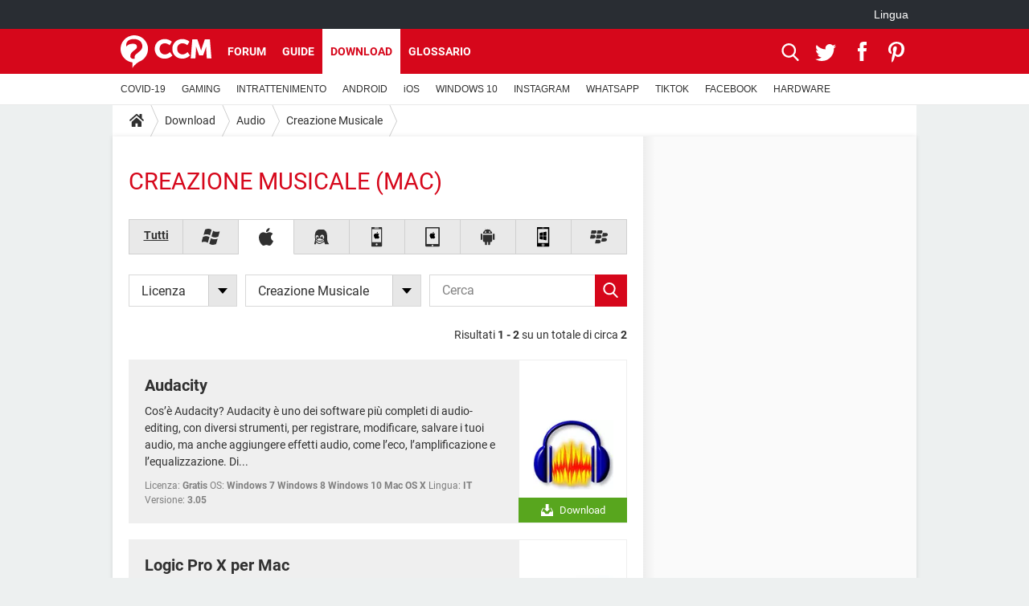

--- FILE ---
content_type: text/html; charset=UTF-8
request_url: https://it.ccm.net/download/creazione-musicale-79/mac/
body_size: 15548
content:

<!--Akamai-ESI:PAGE:setreftime=1765194964/--><!DOCTYPE html>
<!--[if IE 8 ]> <html lang="it" dir="ltr" class="no-js ie8 lt-ie9 oldie"> <![endif]-->
<!--[if IE 9 ]> <html lang="it" dir="ltr" class="no-js ie9"> <![endif]-->
<!--[if gt IE 9]><!--> <html lang="it" dir="ltr"> <!--<![endif]-->

<head prefix="og: http://ogp.me/ns# fb: http://ogp.me/ns/fb#">
    <meta charset="utf-8">
    <meta http-equiv="X-UA-Compatible" content="IE=edge,chrome=1">
    <meta name="viewport" content="width=device-width, initial-scale=1.0" />

    <style>
        :root {
            --for-color-primary: #D6071B;
            --for-color-primary--lighten: #f7192e;
            --for-color-primary--darken: #a50515;
        }
    </style>
    
    <title>Scaricare - Software gratis Creazione Musicale - CCM</title>

<script>
    var dataLayer = [{"appConfig":{"subContainers":["GTM-K9GC99V"]},"site":"it.ccm.net","environnement":"production","pageType/screenType":"classique","sessionType":"nonConnectee","userStatus":"Anonyme","level1":"divers","level2":"Audio","level3":"Creazione Musicale","application":"download","theme":"Creazione Musicale","country":"US","asnum":"16509"}];

            !function(e){"use strict";var t,n,o,r=function(){},s=Object.getOwnPropertyNames(window.console).reduce((function(e,t){return"function"==typeof console[t]&&(e[t]=r),e}),{}),a=function(){return s},i=e.console;if("object"==typeof e.JSON&&"function"==typeof e.JSON.parse&&"object"==typeof e.console&&"function"==typeof Object.keys){var c={available:["others.catch","others.show"],broadcasted:[]},u={available:["others.catch","others.show"]},d=(t=/^\s+(.*)\s+$/g,n=function(e){return Math.pow(9,e)},o=function(e){return parseInt((e.charCodeAt()<<9)%242)},{get:function(e){e=e.replace(t,"$1");for(var r=[0,0,0],s=0,a=0;s<e.length;s++)a=parseInt(s/r.length),r[s%3]+=parseInt(o(e[s])/n(a));for(s=0;s<r.length;s++)r[s]>255&&(r[s]=255);return r},toRGB:function(e){return"rgb("+e.join(",")+")"},visible:function(e){return e[0]>220||e[1]>220||e[2]>220?[0,0,0]:[255,255,255]}});e.getConsole=function(e){if("string"!=typeof e)throw"getConsole need a tag name (string)";var t=e.split(".");if(function(e){var t,n=e.split(".")[0];-1===c.available.indexOf(n)&&(c.available.push(n),(t=document.createEvent("CustomEvent")).initCustomEvent("getConsole.tag.available",0,0,n),document.dispatchEvent(t)),-1===u.available.indexOf(e)&&(u.available.push(e),(t=document.createEvent("CustomEvent")).initCustomEvent("getConsole.fulltag.available",0,0,n),document.dispatchEvent(t))}(e=t[0]),-1!==c.broadcasted.indexOf(e)){var n=function(e){var t=[],n=[];return e.forEach((function(e){t.push("%c "+e.name+" "),n.push("background-color:"+e.bgColor+";color:"+e.color+";border-radius:2px;")})),[t.join("")].concat(n)}(t.map((function(e){var t=d.get(e);return{name:e,color:d.toRGB(d.visible(t)),bgColor:d.toRGB(t)}}))),o=["log","warn","error","info","group","groupCollapsed","groupEnd"].reduce(((e,t)=>(e[t]=n.reduce(((e,t)=>e.bind(window.console,t)),window.console[t]),e)),{});return Object.keys(i).forEach((function(e){void 0===o[e]&&(o[e]=i[e])})),o}return a()},e.getConsole.tags=c,c.broadcasted=function(){try{var e=localStorage.getItem("getConsole");e=null===e?[]:JSON.parse(e)}catch(t){e=[]}return e}(),-1!==c.broadcasted.indexOf("others.catch")&&(e.console=e.getConsole("others.show"))}else e.getConsole=a}(window),logger={_buffer:[],log:function(){"use strict";this._buffer.push(arguments)}},function(e){"use strict";var t={domains:["hpphmfubhnbobhfs","bnb{po.betztufn","beoyt","epvcmfdmjdl","hpphmftzoejdbujpo","wjefptufq","s77ofu","ufbet","vosvmznfejb","tnbsubetfswfs","tljnsftpvsdft","{fcftupg","uumce","hpphmfbqjt","wjefpqmb{b","hpphmfbetfswjdft","fggfdujwfnfbtvsf","pvucsbjo","ubcppmb"],classes:"ufyuBe!BeCpy!qvc`411y361!qvc`411y361n!qvc`839y:1!ufyu.be!ufyuBe!Mjhbuvt!ufyu`be!ufyu`bet!ufyu.bet!ufyu.be.mjolt",event:{category:"pbt`mpbefe",action:"gbjm"}},n=e.getConsole("inObs"),o=0,r={},s=function(e,t){return t=t||1,e.split("").map((function(e){return String.fromCharCode(e.charCodeAt()+t)})).join("")},a=[];e.integrityObserver={state:{net:null,dom:null,perf:null},corrupted:0,listen:function(e){this.corrupted?e(this.state):a.push(e)},sendToListeners:function(){a.forEach(function(e){e(this.state)}.bind(this))},reportCorruption:function(){var e=function(){"undefined"!=typeof ga?ga("send",{hitType:"event",eventCategory:s(t.event.category,-1),eventAction:s(t.event.action,-1),nonInteraction:1}):setTimeout(e,100)};e()},reportListCorruption:function(){var e,t=[];for(e in this.state)this.state[e]&&t.push(e);t.length>0&&((new Image).src="https://lists.ccmbg.com/st?t="+encodeURIComponent(t.join(","))+"&d="+window.location.host.split(/\./).slice(0,-1).join("."))},reportChange:function(){this.sendToListeners(),this.reportCorruption()},init:function(){var e=function(e){return function(t){this.state[e]=t,t&&(!this.corrupted&&this.reportChange(),this.corrupted=1)}.bind(this)};!function(e){if("undefined"!=typeof MutationObserver){var n=document.createElement("div"),o=document.getElementsByTagName("html")[0],r={},a={childList:1,attributes:1,characterData:1,subtree:1},i=0,c=new MutationObserver((function(t){t.forEach((function(t){"style"===t.attributeName&&(c.disconnect(),"none"===t.target.style.display&&!e.called&&(e.called=1)&&e.call(r,1))}))})),u=new MutationObserver((function(t){t.forEach((function(t){try{if("childList"===t.type&&"HTML"===t.target.nodeName&&t.addedNodes.length&&"BODY"===t.addedNodes[0].nodeName&&!i){i=1,t.addedNodes[0].appendChild(n);var o=getComputedStyle(n);if(r=t.addedNodes[0],u.disconnect(),/Trident/.test(navigator.userAgent))return void setTimeout((function(){!e.called&&(e.called=1)&&e.call(r,0)}),50);setTimeout((function(){t.addedNodes[0].removeChild(n)}),60),c.disconnect(),e.call(t.addedNodes[0],"none"===o.getPropertyValue("display")||/url\("about:abp/.test(o.getPropertyValue("-moz-binding")))}}catch(e){}}))}));n.className=s(t.classes,-1),n.style.display="block",u.observe(o,a),c.observe(n,a)}else e.call(0,0)}(e.call(this,"dom")),function(e,a){if("undefined"!=typeof MutationObserver&&void 0!==URL.prototype){var i=document.getElementsByTagName("html")[0],c=0,u=new MutationObserver((function(i){i.forEach((function(i){try{var d,l,f,p="",g=new Date,h=function(){};if("childList"===i.type&&i.addedNodes.length&&void 0!==(d=i.addedNodes[0]).src&&("SCRIPT"===(p=d.nodeName)||"IFRAME"===p)){try{l=new URL(d.src),f=l&&l.host?l.host.split(/\./).slice(-2).shift():null}catch(e){}h=i.addedNodes[0].onerror,i.addedNodes[0].onerror=function(){try{n.warn("Missing script",d.src),!c&&f&&-1!==t.domains.indexOf(s(f))&&(new Date).getTime()-g.getTime()<1500&&(n.warn("Integrity violation on ",d.src," not observing anymore !"),u.disconnect(),c=1,e(1)),"function"==typeof h&&h.apply(this,Array.prototype.slice.call(arguments))}catch(e){}},"function"==typeof performance.getEntriesByType&&o<2&&"SCRIPT"===p&&-1!==t.domains.indexOf(s(f))&&(void 0===r[f]||"hpphmfubhnbobhfs"===s(f))&&(r[f]=1,i.addedNodes[0].addEventListener("load",(function(){-1===performance.getEntriesByType("resource").map((function(e){return e.name})).indexOf(d.src)&&2==++o&&(u.disconnect(),a(1))})))}}catch(e){}}))}));u.observe(i,{childList:1,attributes:1,characterData:1,subtree:1})}else e.call(0,0)}(e.call(this,"net"),e.call(this,"perf")),window.addEventListener("load",function(){this.reportListCorruption()}.bind(this))}},"function"==typeof Object.bind&&e.integrityObserver.init()}(window),function(e,t,n,o){"use strict";void 0===e._gtm&&(e._gtm={events:{on:[],ready:[],readyAll:[],trigger:function(e){this._trigger.push(e)},_trigger:[]},versions:{},onReady:[]}),void 0===e._gtm.versions&&(e._gtm.versions={}),e._gtm.versions.staticheader=1,e._gtm.state="loading";var r=dataLayer[0].appConfig,s=["GTM-N4SNZN"],a=r.subContainers||[],i=e.getConsole("GTM").log,c=function(e){if(void 0!==t.dispatchEvent){var n=null;"function"==typeof Event?n=new Event(e):(n=t.createEvent("Event")).initEvent(e,0,0),t.dispatchEvent(n)}},u=function(){u.state++,u.state===s.length&&(e._gtm.state="loaded",c("gtm.loaded"))},d=function(){e._gtm.state="error",c("gtm.error"),l.clearWorkspacesInfo(this)};u.state=0,s=s.concat(a),i("Loading sub containers:",a);var l={infoKey:"ccm_gtm_workspaces",workspacesInfo:{},fetchWorkspacesInfo:function(){try{this.workspacesInfo=this.getInfoFromQuerystring()||this.getInfoFromCookie()||{}}catch(e){console.error("Cannot get workspaces info.",e)}},parseWorkspacesInfo:function(e){for(var t={},n=e.split("|"),o=0;o<n.length;o++){var r=n[o].split("::");3===r.length&&(t[r[0]]={container:r[0],workspace:r[1],auth:r[2]})}return t},removeInfoFromQuerystring:function(){if(""===e.location.search)return"";for(var t=e.location.search.substring(1).split("&"),n=[],o=0;o<t.length;o++){t[o].split("=")[0]!==this.infoKey&&n.push(t[o])}return"?"+n.join("&")},generatePreviewQuery:function(e){try{var t=this.workspacesInfo[e];return t?(i("["+t.container+'] loading custom workspace "'+t.workspace+'"'),dataLayer[0].appConfig.previewWorkspaces=dataLayer[0].appConfig.previewWorkspaces||[],dataLayer[0].appConfig.previewWorkspaces.push(t),"&gtm_auth="+t.auth+"&gtm_preview="+t.workspace+"&gtm_cookies_win=x"):""}catch(t){return console.error('Cannot generate preview query for container "'+e+'"',t),""}},getInfoFromQuerystring:function(){for(var t=(e.location.search||"").substring(1).split("&"),n=0;n<t.length;n++){var o=t[n].split("=");if(decodeURIComponent(o[0])===this.infoKey)return this.parseWorkspacesInfo(decodeURIComponent(o[1]))}return null},getInfoFromCookie:function(){try{var t=e.document.cookie.match("(^|;) ?"+this.infoKey+"=([^;]*)(;|$)");if(t)return this.parseWorkspacesInfo(decodeURIComponent(t[2]))}catch(e){}return null},clearWorkspacesInfo:function(t){try{var n=t.getAttribute("data-id");if(this.workspacesInfo[n]){i('Cannot load container "'+n+'". Clearing cookie and querystring param...');var o=e.location.hostname.split("."),r=o.length;o=r>2&&"br"===o[r-1]&&"com"===o[r-2]?o.slice(-3).join("."):o.slice(-2).join("."),document.cookie=this.infoKey+"=; domain= "+o+"; path=/; expires=Thu, 01 Jan 1970 00:00:01 GMT;";var s=this.removeInfoFromQuerystring();e.location.search=s}}catch(e){console.error("Cannot clear workspaces info.",e)}}};l.fetchWorkspacesInfo();for(var f=0,p=s.length;f<p;++f){e[o]=e[o]||[],e[o].push({"gtm.start":(new Date).getTime(),event:"gtm.js"});var g=l.generatePreviewQuery(s[f]),h=t.getElementsByTagName(n)[0],m=t.createElement(n);m.async=1,m.onload=u,m.onerror=d,m.setAttribute("data-id",s[f]),m.src="https://www.googletagmanager.com/gtm.js?id="+s[f]+g,h.parentNode.insertBefore(m,h)}}(window,document,"script","dataLayer"),OAS_AD_BUFFER=[],OAS_AD=function(){OAS_AD_BUFFER.push(Array.prototype.slice.call(arguments))},function(e){"use strict";function t(t){t instanceof ErrorEvent&&e._gtm.errors.push({message:t.message,stack:t.error?t.error.stack:void 0,name:t.error?t.error.name:void 0,filename:t.filename,line:t.lineno,column:t.colno})}function n(t){t.reason instanceof Error?e._gtm.errors.push({message:t.reason.message,stack:t.reason.stack,name:t.reason.name,promise:1,filename:t.reason.filename,line:t.reason.lineno,column:t.reason.colno}):e._gtm.errors.push({message:t.reason,promise:1})}e._gtm=e._gtm||{},e._gtm.errors=[],e._gtm.errors.types=[],e._gtm.errors.types.push({type:"error",callback:t}),e.addEventListener("error",t),e._gtm.errors.types.push({type:"unhandledrejection",callback:n}),e.addEventListener("unhandledrejection",n)}(window);    

    dataLayer.push({"event":"app.config","appConfig":{"asl":{"sitepage":"\/downloads","keywords":["home-1","os-mac","audio","creazione-musicale","download"]}}});
</script>


    <meta name="theme-color" content="#d51827" />
    <meta name="msapplication-TileColor" content="#d51827" />
    <meta name="msapplication-TileImage" content="https://astatic.ccmbg.com/www.commentcamarche.net_i18n/_skin/favicon/mstile-144x144.png" />
    <meta name="msapplication-config" content="https://astatic.ccmbg.com/www.commentcamarche.net_i18n/_skin/favicon/browserconfig.xml" />
    <meta name="referrer" content="always" />
    <meta name="googlebot" content="snippet,archive" />
    <meta name="robots" content="max-snippet:-1, max-image-preview:large, max-video-preview:15" />
    <meta name="p:domain_verify" content="da5ea5fef28de3d19e5d93416c4568bb" />
    <meta property="og:description" content="..."/>
    <meta property="og:site_name" content="CCM"/>
    <meta http-equiv="Content-Language" content="it"/>
    <meta property="atm" content="aHR0cHM6Ly9pdC5jY20ubmV0L2Rvd25sb2FkL2NyZWF6aW9uZS1tdXNpY2FsZS03OS9tYWMv" />
    <link rel="canonical" href="https://it.ccm.net/download/creazione-musicale-79/mac/" />
    
    <link rel="icon" href="https://astatic.ccmbg.com/www.commentcamarche.net_i18n/_skin/favicon/favicon-32x32.png" sizes="32x32" type="image/png" />
    <link rel="icon" href="https://astatic.ccmbg.com/www.commentcamarche.net_i18n/_skin/favicon/favicon-16x16.png" sizes="16x16" type="image/png" />
    <link rel="icon" href="https://astatic.ccmbg.com/www.commentcamarche.net_i18n/_skin/favicon/android-chrome-192x192.png" sizes="192x192" type="image/png" />
    <link rel="apple-touch-icon" href="https://astatic.ccmbg.com/www.commentcamarche.net_i18n/_skin/favicon/apple-touch-icon-57x57.png" sizes="57x57" />
    <link rel="apple-touch-icon" href="https://astatic.ccmbg.com/www.commentcamarche.net_i18n/_skin/favicon/apple-touch-icon-60x60.png" sizes="60x60" />
    <link rel="apple-touch-icon" href="https://astatic.ccmbg.com/www.commentcamarche.net_i18n/_skin/favicon/apple-touch-icon-72x72.png" sizes="72x72" />
    <link rel="apple-touch-icon" href="https://astatic.ccmbg.com/www.commentcamarche.net_i18n/_skin/favicon/apple-touch-icon-76x76.png" sizes="76x76" />
    <link rel="apple-touch-icon" href="https://astatic.ccmbg.com/www.commentcamarche.net_i18n/_skin/favicon/apple-touch-icon-114x114.png" sizes="114x114" />
    <link rel="apple-touch-icon" href="https://astatic.ccmbg.com/www.commentcamarche.net_i18n/_skin/favicon/apple-touch-icon-120x120.png" sizes="120x120" />
    <link rel="apple-touch-icon" href="https://astatic.ccmbg.com/www.commentcamarche.net_i18n/_skin/favicon/apple-touch-icon-144x144.png" sizes="144x144" />
    <link rel="apple-touch-icon" href="https://astatic.ccmbg.com/www.commentcamarche.net_i18n/_skin/favicon/apple-touch-icon-152x152.png" sizes="152x152" />
    <link rel="apple-touch-icon" href="https://astatic.ccmbg.com/www.commentcamarche.net_i18n/_skin/favicon/apple-touch-icon-180x180.png" sizes="180x180" />
    <link rel="preload" href="https://astatic.ccmbg.com/ccmcms_commentcamarche/dist/external/fonts/Roboto-Gfonts-Regular.woff2" crossorigin as="font" />
    <link rel="preload" href="https://astatic.ccmbg.com/ccmcms_commentcamarche/dist/external/fonts/Roboto-Gfonts-Bold.woff2" crossorigin as="font" />
        <link rel="manifest" href="https://astatic.ccmbg.com/www.commentcamarche.net_i18n/_skin/favicon/manifest.json"  />
    <link rel="mask-icon" href="https://astatic.ccmbg.com/www.commentcamarche.net_i18n/_skin/favicon/safari-pinned-tab.svg" color="#d51827" />
    
<link rel="stylesheet" media="all" href="https://astatic.ccmbg.com/www.commentcamarche.net_i18n/dist/app/css/chunks/site_ht_inter.04bf4568b32fe3dbd824.css" /><link rel="stylesheet" media="all" href="https://astatic.ccmbg.com/www.commentcamarche.net_i18n/dist/app/css/chunks/skin_legacy.8bc71bbd4e6a7a2994c0.css" />

<script type="application/ld+json">{"@context":"https://schema.org","@type":"WebPage","breadcrumb":{"@type":"BreadcrumbList","itemListElement":[{"@type":"ListItem","position":1,"name":"Home","item":"https://it.ccm.net/"},{"@type":"ListItem","position":2,"name":"Download","item":"https://it.ccm.net/download/"},{"@type":"ListItem","position":3,"name":"Audio","item":"https://it.ccm.net/download/audio-8"},{"@type":"ListItem","position":4,"name":"Creazione Musicale","item":"https://it.ccm.net/download/creazione-musicale-79"}]},"name":"Scaricare - Software gratis Creazione Musicale - CCM","url":"https://it.ccm.net/download/creazione-musicale-79/mac/"}</script>
    </head>

<body class="flex-layout ">
    <div class="jOverlay overlay"></div>
    <a name="top"></a>
    
    <div id="ctn_x02"><div id="ba_x02" class="ba x02"><script>OAS_AD("x02");</script></div></div>
    <div id="tt" style="display:none">
        <div id="tttop"></div>
        <div id="ttcont"></div>
        <div id="ttbot"></div>
    </div>
    <span class="tooltips" style="display:none" id="ntt"><span id="nttcont"></span><span class="arrowDown"></span></span>

    <div id="oasLayout" class="layout--flexbox">

        <img src="https://akm-static.ccmbg.com/a/aHR0cDovL2l0LmNjbS5uZXQvZG93bmxvYWQvY3JlYXppb25lLW11c2ljYWxlLTc5L21hYy8=/alpha.png" style="position: absolute;"><header class="ccm_header--rwd jHeader" data-cookie-prefix="">
    <div class="ccm_header__top">
      <div class="layout">
        <span data-target="jMenuBox" class="jDropBtn jDropMenuBtn ccm_header__click_trigger">
          <span>Menu</span>
          <svg viewBox="0 0 440.307 440.307" class="svg_icon svg_icon--cross">
              <g fill="#fff" class="svg_icon_g">
                  <polygon points="440.307,58.583 381.723,0 220.153,161.57 58.584,0 0,58.583 161.569,220.153 0,381.723 58.584,440.307    220.153,278.736 381.723,440.307 440.307,381.723 278.736,220.153"/>
              </g>
          </svg>
        </span>
          <a href="https://it.ccm.net/" class="app_logo">
              <img width="113" height="41" class="ccmcss_rwd_header__logo" src="https://astatic.ccmbg.com/www.commentcamarche.net_i18n/_skin/_common/img/logo_ccm.svg?19" alt="CCM">
          </a>
          <nav id="jMainNav" class="ccm_header__nav jDropBox jMenuBox" role="navigation">
            <ul id="mmenu_ul_id">
                <li class="ccm_ico_home">
                <a href="https://it.ccm.net/">
                    <span>Home</span>
                </a>
                <button class="app_nav__sub--collapse jNavSubCollapse app_nav__sub--collapse--plus">
                    <span></span>
                </button>
                <div class="ccm_submenu">
                    <ul>
                                                    <li>
                                <a href="https://it.ccm.net/faq/s/covid">
                                    COVID-19                                </a>
                            </li>
                                                    <li>
                                <a href="https://it.ccm.net/faq/videogiochi-538">
                                    GAMING                                </a>
                            </li>
                                                    <li>
                                <a href="https://it.ccm.net/faq/streaming-578">
                                    INTRATTENIMENTO                                </a>
                            </li>
                                                    <li>
                                <a href="https://it.ccm.net/faq/android-569">
                                    ANDROID                                </a>
                            </li>
                                                    <li>
                                <a href="https://it.ccm.net/faq/macos-98">
                                    iOS                                </a>
                            </li>
                                                    <li>
                                <a href="https://it.ccm.net/faq/windows-10-582">
                                    WINDOWS 10                                </a>
                            </li>
                                                    <li>
                                <a href="https://it.ccm.net/faq/instagram-550">
                                    INSTAGRAM                                </a>
                            </li>
                                                    <li>
                                <a href="https://it.ccm.net/faq/whatsapp-586">
                                    WHATSAPP                                </a>
                            </li>
                                                    <li>
                                <a href="https://it.ccm.net/faq/tiktok-576">
                                    TIKTOK                                </a>
                            </li>
                                                    <li>
                                <a href="https://it.ccm.net/faq/facebook-548">
                                    FACEBOOK                                </a>
                            </li>
                                                    <li>
                                <a href="https://it.ccm.net/faq/hardware-3">
                                    HARDWARE                                </a>
                            </li>
                                            </ul>
                </div>
            </li>
                    <li>
                <a href="/faq/">Guide</a>
                <button class="app_nav__sub--collapse jNavSubCollapse app_nav__sub--collapse--plus">
                    <span></span>
                </button>
                <div class="ccm_submenu">
                    <ul>
                                                    <li>
                                <a href="https://it.ccm.net/faq/s/covid">
                                    COVID-19                                </a>
                            </li>
                                                    <li>
                                <a href="https://it.ccm.net/faq/videogiochi-538">
                                    GAMING                                </a>
                            </li>
                                                    <li>
                                <a href="https://it.ccm.net/faq/streaming-578">
                                    INTRATTENIMENTO                                </a>
                            </li>
                                                    <li>
                                <a href="https://it.ccm.net/faq/android-569">
                                    ANDROID                                </a>
                            </li>
                                                    <li>
                                <a href="https://it.ccm.net/faq/macos-98">
                                    iOS                                </a>
                            </li>
                                                    <li>
                                <a href="https://it.ccm.net/faq/windows-10-582">
                                    WINDOWS 10                                </a>
                            </li>
                                                    <li>
                                <a href="https://it.ccm.net/faq/instagram-550">
                                    INSTAGRAM                                </a>
                            </li>
                                                    <li>
                                <a href="https://it.ccm.net/faq/whatsapp-586">
                                    WHATSAPP                                </a>
                            </li>
                                                    <li>
                                <a href="https://it.ccm.net/faq/tiktok-576">
                                    TIKTOK                                </a>
                            </li>
                                                    <li>
                                <a href="https://it.ccm.net/faq/facebook-548">
                                    FACEBOOK                                </a>
                            </li>
                                                    <li>
                                <a href="https://it.ccm.net/faq/hardware-3">
                                    HARDWARE                                </a>
                            </li>
                                            </ul>
                </div>
            </li>
                        <li>
                <a href="/download/">Download</a>
                <button class="app_nav__sub--collapse jNavSubCollapse app_nav__sub--collapse--plus">
                    <span></span>
                </button>
                <div class="ccm_submenu">
                    <ul>
                                                    <li>
                                <a href="https://it.ccm.net/faq/s/covid">
                                    COVID-19                                </a>
                            </li>
                                                    <li>
                                <a href="https://it.ccm.net/faq/videogiochi-538">
                                    GAMING                                </a>
                            </li>
                                                    <li>
                                <a href="https://it.ccm.net/faq/streaming-578">
                                    INTRATTENIMENTO                                </a>
                            </li>
                                                    <li>
                                <a href="https://it.ccm.net/faq/android-569">
                                    ANDROID                                </a>
                            </li>
                                                    <li>
                                <a href="https://it.ccm.net/faq/macos-98">
                                    iOS                                </a>
                            </li>
                                                    <li>
                                <a href="https://it.ccm.net/faq/windows-10-582">
                                    WINDOWS 10                                </a>
                            </li>
                                                    <li>
                                <a href="https://it.ccm.net/faq/instagram-550">
                                    INSTAGRAM                                </a>
                            </li>
                                                    <li>
                                <a href="https://it.ccm.net/faq/whatsapp-586">
                                    WHATSAPP                                </a>
                            </li>
                                                    <li>
                                <a href="https://it.ccm.net/faq/tiktok-576">
                                    TIKTOK                                </a>
                            </li>
                                                    <li>
                                <a href="https://it.ccm.net/faq/facebook-548">
                                    FACEBOOK                                </a>
                            </li>
                                                    <li>
                                <a href="https://it.ccm.net/faq/hardware-3">
                                    HARDWARE                                </a>
                            </li>
                                            </ul>
                </div>
            </li>
                        <li>
                <a href="/forum/">Forum</a>
                <button class="app_nav__sub--collapse jNavSubCollapse app_nav__sub--collapse--plus">
                    <span></span>
                </button>
                <div class="ccm_submenu">
                    <ul>
                                                    <li>
                                <a href="https://it.ccm.net/faq/s/covid">
                                    COVID-19                                </a>
                            </li>
                                                    <li>
                                <a href="https://it.ccm.net/faq/videogiochi-538">
                                    GAMING                                </a>
                            </li>
                                                    <li>
                                <a href="https://it.ccm.net/faq/streaming-578">
                                    INTRATTENIMENTO                                </a>
                            </li>
                                                    <li>
                                <a href="https://it.ccm.net/faq/android-569">
                                    ANDROID                                </a>
                            </li>
                                                    <li>
                                <a href="https://it.ccm.net/faq/macos-98">
                                    iOS                                </a>
                            </li>
                                                    <li>
                                <a href="https://it.ccm.net/faq/windows-10-582">
                                    WINDOWS 10                                </a>
                            </li>
                                                    <li>
                                <a href="https://it.ccm.net/faq/instagram-550">
                                    INSTAGRAM                                </a>
                            </li>
                                                    <li>
                                <a href="https://it.ccm.net/faq/whatsapp-586">
                                    WHATSAPP                                </a>
                            </li>
                                                    <li>
                                <a href="https://it.ccm.net/faq/tiktok-576">
                                    TIKTOK                                </a>
                            </li>
                                                    <li>
                                <a href="https://it.ccm.net/faq/facebook-548">
                                    FACEBOOK                                </a>
                            </li>
                                                    <li>
                                <a href="https://it.ccm.net/faq/hardware-3">
                                    HARDWARE                                </a>
                            </li>
                                            </ul>
                </div>
            </li>
                        <li>
                <a href="/contents/">Glossario</a>
                <button class="app_nav__sub--collapse jNavSubCollapse app_nav__sub--collapse--plus">
                    <span></span>
                </button>
                <div class="ccm_submenu">
                    <ul>
                                                    <li>
                                <a href="https://it.ccm.net/faq/s/covid">
                                    COVID-19                                </a>
                            </li>
                                                    <li>
                                <a href="https://it.ccm.net/faq/videogiochi-538">
                                    GAMING                                </a>
                            </li>
                                                    <li>
                                <a href="https://it.ccm.net/faq/streaming-578">
                                    INTRATTENIMENTO                                </a>
                            </li>
                                                    <li>
                                <a href="https://it.ccm.net/faq/android-569">
                                    ANDROID                                </a>
                            </li>
                                                    <li>
                                <a href="https://it.ccm.net/faq/macos-98">
                                    iOS                                </a>
                            </li>
                                                    <li>
                                <a href="https://it.ccm.net/faq/windows-10-582">
                                    WINDOWS 10                                </a>
                            </li>
                                                    <li>
                                <a href="https://it.ccm.net/faq/instagram-550">
                                    INSTAGRAM                                </a>
                            </li>
                                                    <li>
                                <a href="https://it.ccm.net/faq/whatsapp-586">
                                    WHATSAPP                                </a>
                            </li>
                                                    <li>
                                <a href="https://it.ccm.net/faq/tiktok-576">
                                    TIKTOK                                </a>
                            </li>
                                                    <li>
                                <a href="https://it.ccm.net/faq/facebook-548">
                                    FACEBOOK                                </a>
                            </li>
                                                    <li>
                                <a href="https://it.ccm.net/faq/hardware-3">
                                    HARDWARE                                </a>
                            </li>
                                            </ul>
                </div>
            </li>
            </ul>
              <p>
                <a href="https://it.ccm.net/forum/new" class="ico--new btn--size-xl btn--size-full btn--bg-channel" id="create_new_question">Fai una domanda</a>
              </p>
          </nav>
          <div class="ccm_header__right">
            <ul>
                <li class="ccm_header__btn_search">
                  <a href="javascript:void(0)" data-target="jSearchBox" class="jDropBtn">
                    <svg viewBox="-281 404.9 32 32" class="svg_icon svg_icon--search"><path class="svg_icon_g" d="M-280 432.1c-1.2 1.1-1.3 2.9-.2 4s2.9 1 4-.2l6.4-7.6c.7-.8 1-1.6 1-2.3 2.1 1.8 4.8 2.9 7.8 2.9 6.6 0 12-5.4 12-12s-5.4-12-12-12-12 5.4-12 12c0 3 1.1 5.7 2.9 7.8-.7 0-1.5.3-2.3 1l-7.6 6.4zm11-15.2c0-4.4 3.6-8 8-8s8 3.6 8 8-3.6 8-8 8-8-3.6-8-8z"></path></svg>
                  </a>
                </li>
            </ul>
        </div>
      </div>

    </div>

    <div class="ccm_header__search jDropBox jSearchBox">
        <form action="https://it.ccm.net/search/index" method="get" id="jContentSearchForm" role="search">
            <fieldset>
                <legend>Cerca</legend>
                <input placeholder="Cerca" name="q" value="" type="search">
                <button type="submit" class="ccm_ico--search"></button>
            </fieldset>
        </form>
        <div class="jDropBoxOverlay ccm_header__overlay"></div>
    </div>

    <div class="ccm_header__login jDropBox jLoginBox">
    <div class="ccm_header__overlay jDropBoxOverlay"></div>
  </div>
</header>

<header role="banner" class="ccm_header">
    <div class="ccm_top_bar">
    <div class="layout">
                    <div role="main" class="layout_main">
                <ul class="ccmNetwork">
                                    <li class="selected" style="visibility:hidden">
                        <a href="/">
                            High-Tech                        </a>
                    </li>
                                    </ul>
            </div>
                    <div class="layout_right"><ul class="ccm_top_nav">
    <li id="language" class="ccm_usermenu_language">
        <a href="javascript:void(0);" class="ccm_usermenu_language__btn">Lingua</a>

        <div class="ccm_box_hover">
            <ul>
                                    <li>
                        <a href="https://de.ccm.net"
                           lang="de">Deutsch</a>
                    </li>
                                    <li>
                        <a href="https://br.ccm.net"
                           lang="pt">Português</a>
                    </li>
                                    <li>
                        <a href="https://id.ccm.net"
                           lang="id">Bahasa Indonesia</a>
                    </li>
                                    <li>
                        <a href="https://it.ccm.net"
                           lang="it">Italiano</a>
                    </li>
                                    <li>
                        <a href="https://ru.ccm.net"
                           lang="ru">Русский</a>
                    </li>
                                    <li>
                        <a href="https://pl.ccm.net"
                           lang="pl">Polski</a>
                    </li>
                                    <li>
                        <a href="https://nl.ccm.net"
                           lang="nl">Nederlands</a>
                    </li>
                                    <li>
                        <a href="https://in.ccm.net"
                           lang="hi">हिंदी</a>
                    </li>
                            </ul>
        </div>
    </li>
</ul>
</div>
    </div>
</div>
    <div class="ccm_middle_bar">
        <div class="layout">
            <div class="ccm_logo_ccm">
                <a href="https://it.ccm.net/" title="CCM">
                    <img width="113" height="41"
                         src="https://astatic.ccmbg.com/www.commentcamarche.net_i18n/_skin/_common/img/logo_ccm.svg?19"
                         alt="CCM"
                    />
                </a>
            </div>
            <div class="ccm_social_header">
                <a id="jSearchBt" href="javascript:void(0)" class="ccm_ico--search"></a>

                                     <a href="https://www.twitter.com/ccm_italia" target="_blank" rel="noopener noreferrer" class="ccm_ico--twitter ccm_social_header__tw">
                         <img src="https://astatic.ccmbg.com/www.commentcamarche.net_i18n/_skin/_common/img/shim.gif"
                              alt="CCM / Twitter"
                              title="CCM / Twitter"
                              width="1"
                              height="1" />
                     </a>
                
                                    <a href="https://www.facebook.com/it.ccm.net" target="_blank" rel="noopener noreferrer" class="ccm_ico--facebook ccm_social_header__fb">
                        <img src="https://astatic.ccmbg.com/www.commentcamarche.net_i18n/_skin/_common/img/shim.gif"
                             alt="CCM / Facebook"
                             title="CCM / Facebook"
                             width="1"
                             height="1" />
                    </a>
                
                                    <a href="https://www.pinterest.fr/CCMNETIT/" target="_blank" rel="noopener noreferrer" class="ccm_ico--pinterest ccm_social_header__pt">
                        <img src="https://astatic.ccmbg.com/www.commentcamarche.net_i18n/_skin/_common/img/shim.gif"
                             alt="CCM / Pinterest"
                             title="CCM / Pinterest"
                             width="1"
                             height="1" />
                    </a>
                
                
                <div id="jSearchForm" class="ccm_header_form">
                     <form action="https://it.ccm.net/search/index"
                           method="get" class="headerFooter" data-inputupdate="true">
                         <fieldset>
                             <legend>Cerca</legend>
                             <input type="text"
                                    placeholder="Cerca"
                                    class="ccm_search"
                                    name="q"
                                    id="searchform_input"
                                                              >
                             <input type="hidden" value="0" name="already_focused" id="searchform_focused">
                             <input type="submit" value="OK" class="ccm_submit">
                         </fieldset>
                     </form>
                </div><!-- /ccm_header_form -->
            </div>
            <nav id="ccm_nav" role="navigation">
               <div id="ccm_scroller">
                   <div class="layout_ct">

                       <ul id="mmenu_ul_id">
        <li class="ccm_ico_home">
        <a href="https://it.ccm.net/">
            <span>Home</span>
        </a>
        <div class="ccm_submenu">
                    </div>
    </li>
        <li>
        <a href="/forum/">Forum        </a>
            </li>
            <li>
        <a href="/faq/">Guide        </a>
            </li>
            <li class="selected current">
        <a href="/download/">Download        </a>
            </li>
            <li>
        <a href="/contents/">Glossario        </a>
            </li>
        </ul>
                    </div>
               </div>
                                  <div class="ccm_submenu" style="display: block">
                       <ul>
                                                          <li><a href="https://it.ccm.net/faq/s/covid">COVID-19</a></li>
                                                              <li><a href="https://it.ccm.net/faq/videogiochi-538">GAMING</a></li>
                                                              <li><a href="https://it.ccm.net/faq/streaming-578">INTRATTENIMENTO</a></li>
                                                              <li><a href="https://it.ccm.net/faq/android-569">ANDROID</a></li>
                                                              <li><a href="https://it.ccm.net/faq/macos-98">iOS</a></li>
                                                              <li><a href="https://it.ccm.net/faq/windows-10-582">WINDOWS 10</a></li>
                                                              <li><a href="https://it.ccm.net/faq/instagram-550">INSTAGRAM</a></li>
                                                              <li><a href="https://it.ccm.net/faq/whatsapp-586">WHATSAPP</a></li>
                                                              <li><a href="https://it.ccm.net/faq/tiktok-576">TIKTOK</a></li>
                                                              <li><a href="https://it.ccm.net/faq/facebook-548">FACEBOOK</a></li>
                                                              <li><a href="https://it.ccm.net/faq/hardware-3">HARDWARE</a></li>
                                                      </ul>
                   </div>
                          </nav>
       </div>
   </div><!-- /ccm_middle_bar -->
</header>


        
                    <div class="app_layout_header">
                <div class="ccmcss_oas_top" data-adstrad="Annunci">
                    
    <div id="ctn_top"><div id="ba_top" class="ba top"><script>OAS_AD("Top");</script></div></div>
                </div>

            </div>
        
        <div class="app_layout">

            <section class="app_layout_top">
    <div class="forum_breadcrumb__wrapper" id="jBreadcrumb">
    
    <nav class="cp_breadcrumb">
        <ul class="cp_breadcrumb__list">
                            <li class="cp_breadcrumb__item cp_breadcrumb__item--home">
                                <a href="https://it.ccm.net/"
                >
                <svg xmlns="http://www.w3.org/2000/svg" viewBox="0 0 18 16" width="18" height="16" class="cp_breadcrumb__ico--home"><path fill="currentColor" d="M8.934 4.398 2.812 9.77a.163.163 0 0 1-.006.034.165.165 0 0 0-.005.034v5.439a.72.72 0 0 0 .202.51.637.637 0 0 0 .48.215H7.57v-4.35h2.726V16h4.089a.636.636 0 0 0 .479-.215.72.72 0 0 0 .202-.51V9.837a.168.168 0 0 0-.01-.068L8.934 4.4Z"/><path fill="currentColor" d="M17.876 7.402 15.43 5.247V.415a.381.381 0 0 0-.1-.273.337.337 0 0 0-.257-.106H12.93a.338.338 0 0 0-.257.106.382.382 0 0 0-.1.273v2.309L9.849.308A1.256 1.256 0 0 0 9 0c-.327 0-.61.103-.848.308L.124 7.402a.351.351 0 0 0-.123.255.4.4 0 0 0 .078.278l.693.876c.06.071.137.115.234.13.09.009.179-.02.268-.082L9 2.025l7.726 6.834c.06.055.138.082.235.082h.033a.375.375 0 0 0 .235-.13l.692-.876a.4.4 0 0 0 .078-.279.352.352 0 0 0-.123-.254Z"/></svg>
                </a>
    
                </li>
                            <li class="cp_breadcrumb__item">
                                <a href="https://it.ccm.net/download/"
                >
                Download
                </a>
    
                </li>
                            <li class="cp_breadcrumb__item">
                                <a href="https://it.ccm.net/download/audio-8"
                >
                Audio
                </a>
    
                </li>
                            <li class="cp_breadcrumb__item">
                                <a href="https://it.ccm.net/download/creazione-musicale-79"
                >
                Creazione Musicale
                </a>
    
                </li>
                    </ul>
    </nav>

    </div>
</section>
                        
            <div class="app_layout_ct">
                <div class="app_layout_ct__1">
                                        <div class="app_layout_ct__2">
                                                <div role="main" class="app_layout_main">
                            <div id="InfMsgDiv">
    </div>
<div id="jOverlay" style="display:none" class="loaderAjax"></div>

<div class="ccm_page--dl" >
    <div class=" jStickyHeightContent">
<section class="layout_top entry entry--marge" id="jIntroContents">
    <h1 class="ccm_title_1">Creazione Musicale (Mac)</h1>
    </section>
<nav>
    <div class="grid_row ccm_tabs grid--norwd grid_row--fixed">
        <div class="grid_col ">
            <a href="/download/" class="ccm_tabs__btn ccmcss_btn--ico">Tutti</a>
        </div>
                <div class="grid_col ">
            <a href="/download/creazione-musicale-79/windows/"
               title="Creazione Musicale Windows"
               class="ccm_ico--windows ccm_tabs__btn ccmcss_btn--ico">
            </a>
        </div>
                    <div class="grid_col  ccm_tabs--selected">
            <a href="/download/creazione-musicale-79/mac/"
               title="Creazione Musicale Mac"
               class="ccm_ico--apple ccm_tabs__btn ccmcss_btn--ico">
            </a>
        </div>
                    <div class="grid_col ">
            <a href="/download/creazione-musicale-79/linux/"
               title="Creazione Musicale Linux"
               class="ccm_ico--linux ccm_tabs__btn ccmcss_btn--ico">
            </a>
        </div>
                    <div class="grid_col ">
            <a href="/download/creazione-musicale-79/iphone/"
               title="Creazione Musicale Iphone"
               class="ccm_ico--iphone ccm_tabs__btn ccmcss_btn--ico">
            </a>
        </div>
                    <div class="grid_col ">
            <a href="/download/creazione-musicale-79/ipad/"
               title="Creazione Musicale Ipad"
               class="ccm_ico--ipad ccm_tabs__btn ccmcss_btn--ico">
            </a>
        </div>
                    <div class="grid_col ">
            <a href="/download/creazione-musicale-79/android/"
               title="Creazione Musicale Android"
               class="ccm_ico--android ccm_tabs__btn ccmcss_btn--ico">
            </a>
        </div>
                    <div class="grid_col ">
            <a href="/download/creazione-musicale-79/windows-phone/"
               title="Creazione Musicale Windows phone"
               class="ccm_ico--windows_phone ccm_tabs__btn ccmcss_btn--ico">
            </a>
        </div>
                    <div class="grid_col ">
            <a href="/download/creazione-musicale-79/blackberry/"
               title="Creazione Musicale Blackberry"
               class="ccm_ico--blackberry ccm_tabs__btn ccmcss_btn--ico">
            </a>
        </div>
                </div>
</nav><section>
    <div class="form_search_multiple ccmcss_form">
        <form action="/download/search/" method="get" id="jContentSearchForm">
            <legend>Cerca</legend>
                            <input type="hidden" name="platform" value="Mac" />
                            <div>
                <input name="licencevalue" type="hidden" value="" />
                <div class="ccm_search_form__dropdown">
                    <div class="jRubDropdown">
                        <span style="display: inline-block;" class="customSelect">
                            <span class="customSelectInner">
                                Licenza                            </span>
                        </span>
                    </div>
                    <ul class="jRubDropdownMenu" style="display:none">
                                                    <li data-val="creazione-musicale-79/mac/?licence=shareware">Shareware</li>
                                                        <li data-val="creazione-musicale-79/mac/?licence=freeware">Gratis</li>
                                                        <li data-val="creazione-musicale-79/mac/?licence=commercial">Commercial</li>
                                                        <li data-val="creazione-musicale-79/mac/?licence=opensource">Open Source</li>
                                                        <li data-val="creazione-musicale-79/mac/?licence=demo">Demo</li>
                                                </ul>
                </div>
            </div>
            <div>
                <input name="catvalue" type="hidden" value="creazione-musicale-79" />
                <div class="ccm_search_form__dropdown">
                    <div class="jRubDropdown">
                        <span style="display: inline-block;" class="customSelect">
                            <span class="customSelectInner">
                                Creazione Musicale                            </span>
                        </span>
                    </div>
                    <ul class="jRubDropdownMenu" style="display:none">
                                                    <li data-val="creazione-musicale-79/mac/" selected="selected">&nbsp;&nbsp;Creazione Musicale</li>
                                                </ul>
                </div>
            </div>
            <div class="form_search_multiple__last">
                <input placeholder="Cerca" type="text" name="q" value="" />
                <button class="ccm_ico--search"></button>
            </div>
        </form>
    </div>
</section>
<div id="download_ctn"><a name="searchresults"></a> 

    <section>
        <div class="grid_line ccm_search_filter">
            <div class="grid_right">
                Risultati <strong>1 - 2</strong> su un totale di circa <strong>2</strong>            </div>
        </div>
        </section>
    <section class="ccm_list_catch">
        <ul>
        <li class="ccm_list_catch__item grid_row">
            <div class="grid_col ccm_list_catch__item__left">

                                <h2 class="ccm_list_catch__item__title">
                                        <a href="/download/scaricare-31-audacity"  title="Audacity download">Audacity</a>
                </h2>

                <p class="ccm_list_catch__item__ct">
                    Cos&rsquo;&egrave; Audacity? Audacity &egrave; uno dei software pi&ugrave; completi di audio-editing, con diversi strumenti, per registrare, modificare, salvare i tuoi audio, ma anche aggiungere effetti audio, come l&rsquo;eco, l&rsquo;amplificazione e l&rsquo;equalizzazione. Di...                </p>

                <dl class="ccm_deflist">
                                        <dt>Licenza:</dt>
                    <dd>Gratis</dd>

                                        <dt>OS:</dt>
                    <dd>Windows 7 Windows 8 Windows 10 Mac OS X</dd>
                    
                    <dt>Lingua:</dt>
                    <dd>IT</dd>
                    <dt>Versione:</dt>
                    <dd>3.05</dd>                </dl>
            </div>
            <div class="grid_col ccm_list_catch__item__right">
                <a href="/download/scaricare-31-audacity">
                    <div class="ccm_sticker">

                                                    <div class="ccm_sticker__ico" style="display:none">
                                
                                                                    <span class="ccm_ico--windows"></span>
                                                                    <span class="ccm_ico--apple"></span>
                                                            </div>
                        
                        <div class="ccm_sticker__item">
                            <img class="ccm_sticker__item__img" src="https://img-20.ccm2.net/ooRwB4UV3R093X83Sqvb2dP71LQ=/120x/f09580b772764408a7fba7337b1743fb/ccm-download/31-50a564b5.jpg" alt="Audacity download">
                        </div>

                        <span title="Download Audacity" class="ccm_ico--download ccm_sticker__btn btn--bg-green"> Download</span>
                    </div>
                </a>
                </span>
            </div>
        </li>
        <li class="ccm_list_catch__item grid_row">
            <div class="grid_col ccm_list_catch__item__left">

                                <h2 class="ccm_list_catch__item__title">
                                        <a href="/download/scaricare-4401-logic-pro-x-per-mac"  title="Logic pro x mac download"> Logic Pro X per Mac</a>
                </h2>

                <p class="ccm_list_catch__item__ct">
                    Logic Pro X &egrave; un'applicazione Apple appositamente progettata per la produzione musicale. Questo programma ti consente di comporre, registrare e modificare file audio e MIDI, creare arrangiamenti con strumenti virtuali e mixare le tue...                </p>

                <dl class="ccm_deflist">
                                        <dt>Licenza:</dt>
                    <dd>Gratis</dd>

                                        <dt>OS:</dt>
                    <dd>Mac OS X</dd>
                    
                    <dt>Lingua:</dt>
                    <dd>IT</dd>
                    <dt>Versione:</dt>
                    <dd>10.6.3</dd>                </dl>
            </div>
            <div class="grid_col ccm_list_catch__item__right">
                <a href="/download/scaricare-4401-logic-pro-x-per-mac">
                    <div class="ccm_sticker">

                                                    <div class="ccm_sticker__ico" style="display:none">
                                
                                                                    <span class="ccm_ico--apple"></span>
                                                            </div>
                        
                        <div class="ccm_sticker__item">
                            <img class="ccm_sticker__item__img" src="https://img-20.ccm2.net/_QFQeKiDVpBwixFyPtqXo-7CvWM=/120x/af60b07e034e432497696a13f3ef66f5/ccm-download/4401-610bfec8.jpg" alt="Logic pro x mac download">
                        </div>

                        <span title="Download  Logic Pro X per Mac" class="ccm_ico--download ccm_sticker__btn btn--bg-green"> Download</span>
                    </div>
                </a>
                </span>
            </div>
        </li>
                </ul>
    </section>

</div>
</div>
<div id="simili" class="simili_wrapper">
    <a name="simili"></a>
    <div class="hidelast">
                <ul>
            <li>
                    
            <span class="similiSearch ftBlue ftUnderline generated-token jTokenGenerator" data-token="aHR0cHM6Ly9pdC5jY20ubmV0L3MvU2NhcmljYXJlKy0rU29mdHdhcmUrZ3JhdGlzK0NyZWF6aW9uZStNdXNpY2FsZSstK0NDTT9xbGMjaz03Y2M0OTRhMTdlOTI3M2M0Yjk3OTZlMTA2YWE5ZDcxYQ==" >Scaricare - Software gratis Creazione Musicale - CCM</span>
    
                            </li>
                            <li>
                       
            <a class="ftUnderline ftBlue" href="https://it.ccm.net/download/scaricare-25-emule" >Scaricare emule gratis</a>
                        <span class="ftGrey3 simili_section"> - <a href="https://it.ccm.net/download/download-34">Download - Download</a> </span>
                </li>
                               <li>
                       
            <a class="ftUnderline ftBlue" href="https://it.ccm.net/download/scaricare-2960-emule-adunanza-per-windows" >EMule Adunanza per Windows</a>
                        <span class="ftGrey3 simili_section"> - <a href="https://it.ccm.net/download/internet-3">Download - Internet</a> </span>
                </li>
                               <li>
                       
            <a class="ftUnderline ftBlue" href="https://it.ccm.net/download/scaricare-587-ganttproject" >Software cronoprogramma lavori gratis</a>
                        <span class="ftGrey3 simili_section"> - <a href="https://it.ccm.net/download/project-management-101">Download - Project Management</a> </span>
                </li>
                               <li>
                       
            <a class="ftUnderline ftBlue" href="https://it.ccm.net/faq/2727-come-creare-un-logo-online-gratis" >Creazione logo gratis</a>
                        <span class="ftGrey3 simili_section"> - <a href="https://it.ccm.net/faq/infografica-186">Astuzie -Infografica</a> </span>
                </li>
                               <li>
                       
            <a class="ftUnderline ftBlue" href="https://it.ccm.net/download/scaricare-51-skype" >Come scaricare skype gratis</a>
                        <span class="ftGrey3 simili_section"> - <a href="https://it.ccm.net/download/telefonia-voice-over-ip-98">Download - Telefonia/Voice over IP</a> </span>
                </li>
                       </ul>
    </div>
</div>
</div>
                        </div>
                    </div>
                </div>

                <div class="app_layout_right jLayoutRight">
            <div class="sticky-wrapper" id="jSidebarSticky">
            <div id="sticky1" class="sticky-zone">
                <div class="sticky-element">
                    
<div class="ad_right noTargetBlank">
    <div id="ctn_right"><div id="ba_right" class="ba "><script>OAS_AD("Right");</script></div></div>
</div>

                </div>
            </div>
            <div id="sticky2" class="sticky-zone">
                <div class="sticky-element">
                    
<div class="ad_right noTargetBlank">
    <div id="ctn_position2"><div id="ba_position2" class="ba position2"><script>OAS_AD("Position2");</script></div></div>
</div>
                </div>
            </div>
            <div id="sticky3" class="sticky-zone">
                <div class="sticky-element">
                    
<div class="box_aside dontPrint jAsideBox" id="similibox">
    <header class="jBoxTitle">
        <div class="box_aside__actions">
            <button class="ccm_ico--dropdown arrowDown jAsideBoxHideLink"></button>
        </div>
        <span class="box_aside__title">Potrebbe anche interessarti</span>
    </header>
    <div class="box_aside__content jAsideBoxContent" id ="simili_cnt" >
        <ul class="box_aside__disc">
                        <li><a href="https://it.ccm.net/download/masterizzazione-51/windows/">Software masterizzazione gratis</a></li>
                       <li><a href="https://it.ccm.net/download/scaricare-3898-solitario">Solitario gratis da scaricare</a></li>
                       <li><a href="https://it.ccm.net/download/scaricare-2353-google-play-store-apk">Scaricare play store gratis</a></li>
                       <li><a href="https://it.ccm.net/download/scaricare-2941-open-broadcaster-software-obs">Software obs</a></li>
                       <li><a href="https://it.ccm.net/faq/22402-migliori-store-online-per-scaricare-giochi-per-pc">Scaricare giochi pc gratis</a></li>
                   </ul>
    </div>
</div>
<div class="ad_right noTargetBlank">
    <div id="ctn_position1"><div id="ba_position1" class="ba position1"><script>OAS_AD("Position1");</script></div></div>
</div>
                </div>
            </div>
        </div>
        



    <div class="noTargetBlank ad_wrapper jATColRight jAP1" ></div>
<div class="box_aside asideBox jAsideBox" id="newdlbox">
    <header class="jBoxTitle">
        <div class="box_aside__actions">
            <a href="javascript:void(0);" class="ccm_ico--dropdown arrowDown jHideLink"></a>
        </div>
        <a href="/download/s/creazione-musicale-79/sort:creation" class="box_aside__title">Novità software</a>
    </header>
    <div class="content" id="newdl_content" >
        <ul class="box_aside__download">
                            <li>
                                            <figure>
                            <a href="https://it.ccm.net/download/scaricare-5057-flip-sampler"><img src="https://img-20.ccm2.net/9U4BPqw84eAc_VDSxw5TilVepKg=/80x/fa12c48c7f294b8b95f55889b1a90d18/ccm-download/5057-637645d9.jpg" alt="Flip sampler apk"></a>
                        </figure>
                                        <a href="https://it.ccm.net/download/creazione-musicale-79" class="box_aside__tag">Creazione Musicale</a>
                    <h3><a href="https://it.ccm.net/download/scaricare-5057-flip-sampler" title="Flip sampler apk">Flip Sampler</a></h3>
                </li>
                            <li>
                                            <figure>
                            <a href="https://it.ccm.net/download/scaricare-4832-lmms-per-pc"><img src="https://img-20.ccm2.net/94wJIPXQiQKKHqABZwES-FSaoDc=/80x/823142a7f935401e8a273ab57cfee683/ccm-download/4832-626fca4d.jpg" alt="Llms"></a>
                        </figure>
                                        <a href="https://it.ccm.net/download/creazione-musicale-79" class="box_aside__tag">Creazione Musicale</a>
                    <h3><a href="https://it.ccm.net/download/scaricare-4832-lmms-per-pc" title="Llms">LMMS per PC</a></h3>
                </li>
                            <li>
                                            <figure>
                            <a href="https://it.ccm.net/download/scaricare-4655-acid-pro-10"><img src="https://img-20.ccm2.net/pm8pvGVz0M0U7bp5i81QK6TEBp4=/80x/3b9a8533a78d497daf0894d4a8379067/ccm-download/4655-61f0149e.jpg" alt="Acid pro gratis"></a>
                        </figure>
                                        <a href="https://it.ccm.net/download/creazione-musicale-79" class="box_aside__tag">Creazione Musicale</a>
                    <h3><a href="https://it.ccm.net/download/scaricare-4655-acid-pro-10" title="Acid pro gratis">ACID Pro 10</a></h3>
                </li>
                            <li>
                                            <figure>
                            <a href="https://it.ccm.net/download/scaricare-4652-mixcraft-9-per-pc"><img src="https://img-20.ccm2.net/VImDUgf6EIyhvZdBLEA9aVvZsis=/80x/e1b4b13d22b94cb4988f64c70d12d1a5/ccm-download/4652-61ee6705.jpg" alt="Mixcraft 9 free download"></a>
                        </figure>
                                        <a href="https://it.ccm.net/download/creazione-musicale-79" class="box_aside__tag">Creazione Musicale</a>
                    <h3><a href="https://it.ccm.net/download/scaricare-4652-mixcraft-9-per-pc" title="Mixcraft 9 free download">Mixcraft 9 per PC</a></h3>
                </li>
                            <li>
                                            <figure>
                            <a href="https://it.ccm.net/download/scaricare-4584-guitar-pro-7-6-per-pc"><img src="https://img-20.ccm2.net/_q6PfYbrTioozr8JIALA5RDNAbE=/80x/36b7d9322b5847d18648748d56e91180/ccm-download/4584-61b30857.jpg" alt="Guitar pro 6"></a>
                        </figure>
                                        <a href="https://it.ccm.net/download/creazione-musicale-79" class="box_aside__tag">Creazione Musicale</a>
                    <h3><a href="https://it.ccm.net/download/scaricare-4584-guitar-pro-7-6-per-pc" title="Guitar pro 6">Guitar Pro 7.6 per PC</a></h3>
                </li>
                            <li>
                                            <figure>
                            <a href="https://it.ccm.net/download/scaricare-4553-bandlab-per-pc"><img src="https://img-20.ccm2.net/WSVfvVfv1Yde7GJNCqoNq8sCRZ0=/80x/141fa31b54a747858a9b42cc9678f120/ccm-download/4553-619df9e1.jpg" alt="Bandlab download pc"></a>
                        </figure>
                                        <a href="https://it.ccm.net/download/creazione-musicale-79" class="box_aside__tag">Creazione Musicale</a>
                    <h3><a href="https://it.ccm.net/download/scaricare-4553-bandlab-per-pc" title="Bandlab download pc">BandLab per PC</a></h3>
                </li>
                            <li>
                                            <figure>
                            <a href="https://it.ccm.net/download/scaricare-4552-massive-x-per-pc"><img src="https://img-20.ccm2.net/GVf41VX5Mcu5wz1-KxTQDW6rdqo=/80x/1a7a9e187d6340f4a84ec5c04c5e9407/ccm-download/4552-619cb1f7.jpg" alt="Massive x free download"></a>
                        </figure>
                                        <a href="https://it.ccm.net/download/creazione-musicale-79" class="box_aside__tag">Creazione Musicale</a>
                    <h3><a href="https://it.ccm.net/download/scaricare-4552-massive-x-per-pc" title="Massive x free download">MASSIVE X per PC</a></h3>
                </li>
                            <li>
                                            <figure>
                            <a href="https://it.ccm.net/download/scaricare-4484-modular-v"><img src="https://img-20.ccm2.net/bAQzF6VIgOzerTnml6_SPgqt4DY=/80x/928900ff38a24cc7a33128fb607154e0/ccm-download/4484-61670a7c.jpg" alt="Arturia modular v"></a>
                        </figure>
                                        <a href="https://it.ccm.net/download/creazione-musicale-79" class="box_aside__tag">Creazione Musicale</a>
                    <h3><a href="https://it.ccm.net/download/scaricare-4484-modular-v" title="Arturia modular v">Modular V</a></h3>
                </li>
                            <li>
                                            <figure>
                            <a href="https://it.ccm.net/download/scaricare-4483-renoise-per-pc"><img src="https://img-20.ccm2.net/rIqyV0Gbap9RKv-auutKTLnnYPo=/80x/dcd6336542094ac9826d314721b1d6d9/ccm-download/4483-6166e146.jpg" alt="Renoise software"></a>
                        </figure>
                                        <a href="https://it.ccm.net/download/creazione-musicale-79" class="box_aside__tag">Creazione Musicale</a>
                    <h3><a href="https://it.ccm.net/download/scaricare-4483-renoise-per-pc" title="Renoise software">Renoise per PC</a></h3>
                </li>
                            <li>
                                            <figure>
                            <a href="https://it.ccm.net/download/scaricare-4472-finale-per-pc"><img src="https://img-20.ccm2.net/uZQBVIe-qti93olpx4DWj3lcmhM=/80x/0f8f8a2617324f6794363c318db8468c/ccm-download/4472-615d8d7b.jpg" alt="Finale 2014 download gratis italiano"></a>
                        </figure>
                                        <a href="https://it.ccm.net/download/creazione-musicale-79" class="box_aside__tag">Creazione Musicale</a>
                    <h3><a href="https://it.ccm.net/download/scaricare-4472-finale-per-pc" title="Finale 2014 download gratis italiano">Finale per PC</a></h3>
                </li>
                    </ul>
        <div class="clear"></div>
    </div>
</div>

</div>

                <div class="newLoading" style="display:none">
                    <div class="loaderNew"></div>
                </div>
            </div>

            <div id="jGoTop" class="ccm_go_top">
    <a href="#top"></a>
</div>

        </div>

        <footer role="contentinfo" class="ccmcss_footer ccmcss_footer--dark">
    <div class="layout">
        <ul class="toolLinks">
                        <li><a href="/contents/165-ccm-chi-siamo">Chi siamo</a></li>
                        <li><a href="/contents/162-condizioni-generali-d-uso">Condizioni di utilizzo</a></li>
                        <li><a href="/contents/991-trattamento-dei-dati-personali-su-ccm-net">Informativa sulla privacy</a></li>
                        <li><a href="https://it.ccm.net/contact/">Contatti</a></li>
                        <li><a href="/contents/161-condizioni-d-uso-di-ccm">Regolamento</a></li>
            <li>
    <a href="https://magazinedelledonne.it/" } target=&quot;_blank&quot; >Magazine Delle Donne</a>
</li>
        </ul>

        <div class="logo">
            <a title="CCM Benchmark Group" href="https://www.ccmbenchmark.com/" target="_blank">
                <img src="https://astatic.ccmbg.com/www.commentcamarche.net_i18n/_skin/assets/img/footer/logo-groupe.svg" alt="CCM Benchmark Group" height="49" width="212" loading="lazy">
            </a>
        </div>
                <p class="foot_links">
                    </p>
    </div>
</footer>
    <div class="ccm_moderation" id="modo_div_new" style="display: none;"></div>
    <script type="application/x-microTemplate" id="template_ba_native_atf">
    <aside class="app_edito_na app_edito_na--above" data-sponsor="${sponsoredBy}" id="${id}">
        <span class="adchoice_ctn"></span>
        <a href="${link}" target="_blank" rel="noopener noreferrer">
            <h4 class="app_edito_title_2">${title}</h4>
            <button class="app_edito_btn">${cta}</button>
        </a>
    </aside>
</script>

<script type="application/x-microTemplate" id="template_ba_native_mtf">
    <aside class="app_edito_na app_edito_na--inside" data-sponsor="${sponsoredBy}" id="${id}">
        <span class="adchoice_ctn"></span>
        <a href="${link}" target="_blank" rel="noopener noreferrer">
            <span class="app_edito_na__img" style="background-image:url('${image}')"></span>
            <div>
                <h4 class="app_edito_title_2">${title}</h4>
                <p>
                    ${description}
                </p>
                <button class="app_edito_btn">${cta}</button>
            </div>
        </a>
    </aside>
</script>

<script type="application/x-microTemplate" id="template_ba_native_btf">
    <aside class="app_edito_na app_edito_na--inside" data-sponsor="${sponsoredBy}" id="${id}">
        <span class="adchoice_ctn"></span>
        <a href="${link}" target="_blank" rel="noopener noreferrer">
            <span class="app_edito_na__img" style="background-image:url('${image}')"></span>
            <div>
                <h4 class="app_edito_title_2">${title}</h4>
                <p>
                    ${description}
                </p>
                <button class="app_edito_btn">${cta}</button>
            </div>
        </a>
    </aside>
</script>
<script type="text/javascript"> $data = {"app":{"domain":"it.ccm.net","recaptchaHard":1,"autoSuggestTitle":"Potrebbero interessanti questi contenuti","autoSuggestSectionType":{"user":4,"forum":1},"lang":"IT","ckeditorLang":"it","ckeditorCss":"https:\/\/astatic.ccmbg.com\/www.commentcamarche.net_i18n\/dist\/app\/css\/chunks\/cssCkeditor.ad8f2b120973fe7a6dd3.css","siteUrl":"https:\/\/it.ccm.net","recaptcha_key":"6LdoYk4iAAAAAN-MUc31o3itJ5o7Yi3yM4i5gaA5","connected":false,"trusted":false,"categorySelector":{"selectAPI":"\/forum\/categorySelector\/xhr\/selected","selectMultiAPI":"\/forum\/categorySelector\/xhr\/selectedMultiLines"}},"common":{"staticHost":"https:\/\/astatic.ccmbg.com"},"services":{"appCode":{"start":true,"options":{"editor":{"enabled":true}}}}};</script><script type="application/x-jet-extend" data-target="jQuery.jet.env.packager" data-priority="1" data-load="init">https://ajax.googleapis.com/ajax/libs/jquery/3.3.1/jquery.min.js</script><script src="https://ajax.googleapis.com/ajax/libs/jquery/3.3.1/jquery.min.js" crossorigin="anonymous" type="text/javascript"></script>
<script src="https://astatic.ccmbg.com/www.commentcamarche.net_i18n/dist/app/js/chunks/app.c313d075d9061b5efc39.js" crossorigin="anonymous" type="text/javascript"></script>
<script src="https://astatic.ccmbg.com/www.commentcamarche.net_i18n/dist/app/js/chunks/codesnippeted.538c90c7cad81d963a74.js" crossorigin="anonymous" type="text/javascript"></script>
<script src="https://astatic.ccmbg.com/www.commentcamarche.net_i18n/dist/app/js/commons.4370bfc5aee8426aecab.js" crossorigin="anonymous" type="text/javascript"></script>
<script src="https://astatic.ccmbg.com/www.commentcamarche.net_i18n/dist/app/js/chunks/start.9b5c3dfafc1ef8bc1846.js" crossorigin="anonymous" type="text/javascript"></script>
<script src="https://astatic.ccmbg.com/www.commentcamarche.net_i18n/dist/app/js/chunks/skin.e5c1de7f20bfa6a3b59e.js" crossorigin="anonymous" type="text/javascript"></script>
<script src="https://astatic.ccmbg.com/www.commentcamarche.net_i18n/dist/app/js/chunks/responsive.2a247b43bc57a5c32f12.js" crossorigin="anonymous" type="text/javascript"></script>
<script src="https://astatic.ccmbg.com/www.commentcamarche.net_i18n/dist/app/js/chunks/headermobile.7ba0ee7a25e0a4951bad.js" crossorigin="anonymous" type="text/javascript"></script>
<script src="https://astatic.ccmbg.com/www.commentcamarche.net_i18n/dist/app/js/chunks/legacyHeader.7836546698afdb188f82.js" crossorigin="anonymous" type="text/javascript"></script>
<script src="https://astatic.ccmbg.com/www.commentcamarche.net_i18n/dist/app/js/chunks/contentsDownload.574efdb1783d15bd78b2.js" crossorigin="anonymous" type="text/javascript"></script>
<script src="https://astatic.ccmbg.com/www.commentcamarche.net_i18n/dist/app/js/chunks/contentsForum.1c56bf0918da83ad3867.js" crossorigin="anonymous" type="text/javascript"></script>
<script src="https://astatic.ccmbg.com/www.commentcamarche.net_i18n/dist/app/js/chunks/end.9a650ee133d1da7551b7.js" crossorigin="anonymous" type="text/javascript"></script>

<style>
	#form_myfav.zoomed textarea[name=bookmarks] { height: 400px }
</style>
<script type="application/x-ccmBoxes-box">
	[{"boxName":"newdl","name":"newdlbox","elts":{"content":"newdl_content"}}]</script>



<script>
(function ($) {
		"use strict";

	typeof $ !== 'undefined'
	&& typeof $.jet !== 'undefined'
	&& $.jet.started === false
	&& $(document).trigger('start', [$.extend(true, {},
		{
			services : {
				tipsy : { start : false }
				, fancybox : _$('$data.services')._.fancybox
				, goTop : { start : false }
				, inRead : { start : true }
				, inputDefault : { start : false }
				, videoOnScroll : {
					options : {
						forceStart : window.document.URL.match(/#.*?ID=([-a-z0-9\.]+).*?&module=([a-z]+)/) !== null
					}
				}
			}
		}
		, $data)]
	);
})(jQuery);
</script>
        <script src="https://astatic.ccmbg.com/www.commentcamarche.net_i18n/dist/app/js/chunks/delayedTokenGenerator.ad55b8f1da8852163ccf.js?2" type="text/javascript" crossorigin="anonymous"></script>
    </div>
    <div class="loader-bouncing--wrapper" id="jLoaderBouncing">
        <div></div>
        <div></div>
        <div></div>
    </div>

    <svg width="0" height="0" style="position:absolute;top:0;left:0;" xmlns="http://www.w3.org/2000/svg">
    <symbol viewBox="0 0 576 512" id="badge-ambassador">
        <path fill="currentColor" d="M316.9 18c-5.3-11-16.5-18-28.8-18s-23.4 7-28.8 18L195 150.3 51.4 171.5c-12 1.8-22 10.2-25.7 21.7s-.7 24.2 7.9 32.7L137.8 329l-24.6 145.7c-2 12 3 24.2 12.9 31.3s23 8 33.8 2.3l128.3-68.5 128.3 68.5c10.8 5.7 23.9 4.9 33.8-2.3s14.9-19.3 12.9-31.3L438.5 329l104.2-103.1c8.6-8.5 11.7-21.2 7.9-32.7s-13.7-19.9-25.7-21.7l-143.7-21.2L316.9 18z"/>
    </symbol>
</svg>
        
</body>
</html>


<!--Akamai-ESI:PAGE:finalreftime=1765194964/-->

    
    
<!--Akamai-ESI:PAGE:If-Modified-Since=/-->
<!--Akamai-ESI:PAGE:Last-Modified=Mon, 08 Dec 2025 11:56:04 GMT/-->
